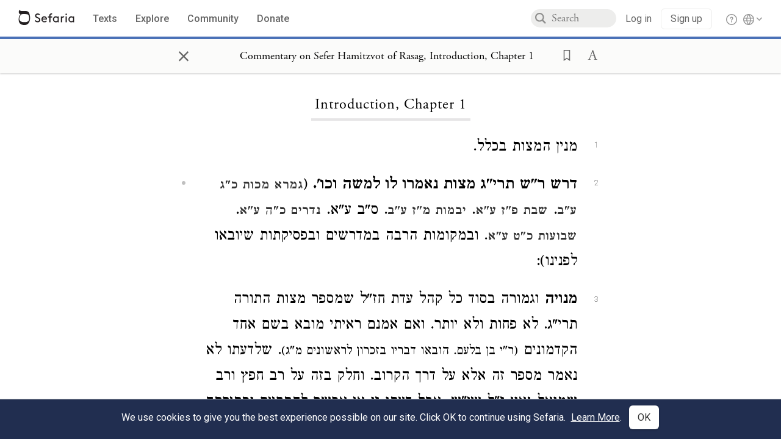

--- FILE ---
content_type: text/html; charset=utf-8
request_url: https://www.sefaria.org/Commentary_on_Sefer_Hamitzvot_of_Rasag%2C_Introduction%2C_Chapter_1
body_size: 16005
content:





<!DOCTYPE html>
<html>
<head>
    <title>Commentary on Sefer Hamitzvot of Rasag, Introduction, Chapter 1</title>
    <meta charset="utf-8"/>
    <meta name="description" content="מנין המצות בכלל...."/>

    

    <link rel="search" type="application/opensearchdescription+xml" title="Sefaria Search" href="/static/files/opensearch.xml" />

    
    <link rel="alternate" href="https://www.sefaria.org/Commentary_on_Sefer_Hamitzvot_of_Rasag,_Introduction,_Chapter_1" hreflang="en" />
    <link rel="alternate" href="https://www.sefaria.org.il/Commentary_on_Sefer_Hamitzvot_of_Rasag,_Introduction,_Chapter_1" hreflang="he" />
    

    
    <link rel="canonical" href="https://www.sefaria.org/Commentary_on_Sefer_Hamitzvot_of_Rasag,_Introduction,_Chapter_1" />
    

    
        <meta property="og:type" content="website"/>
    

    
        <meta property="og:description" content="מנין המצות בכלל...."/>
        <meta property="og:image" content="https://www.sefaria.org/api/img-gen/Commentary_on_Sefer_Hamitzvot_of_Rasag,_Introduction,_Chapter_1?lang=&platform=facebook&ven=&vhe=" />
        <meta property="og:image:type" content="image/png" />
        <meta property="og:image:width" content="1200" />
        <meta property="og:image:height" content="630" />
    

    <meta property="og:title" content="Commentary on Sefer Hamitzvot of Rasag, Introduction, Chapter 1" />
    <meta property="og:url" content="https://www.sefaria.org/Commentary_on_Sefer_Hamitzvot_of_Rasag,_Introduction,_Chapter_1" />

    <meta name="twitter:card" content="summary_large_image" />
    
    <meta name="twitter:site" content="@sefariaproject" />
    <meta name="twitter:title" content="Commentary on Sefer Hamitzvot of Rasag, Introduction, Chapter 1" />
    <meta name="twitter:description" content="מנין המצות בכלל...." />
    <meta name="twitter:image" content="https://www.sefaria.org/api/img-gen/Commentary_on_Sefer_Hamitzvot_of_Rasag,_Introduction,_Chapter_1?lang=&platform=twitter&ven=&vhe=" />

    <meta name="apple-mobile-web-app-capable" content="yes">
    <meta name="apple-itunes-app" content="app-id=1163273965">
    <meta name="viewport" content="width=device-width, initial-scale=1, user-scalable=no" />

    <!-- https://realfavicongenerator.net -->
    <link rel="apple-touch-icon" sizes="180x180" href="/static/icons/apple-touch-icon.png?v=xQzLlLp7oR">
    <link rel="icon" type="image/png" sizes="32x32" href="/static/icons/favicon-32x32.png?v=xQzLlLp7oR">
    <link rel="icon" type="image/png" sizes="16x16" href="/static/icons/favicon-16x16.png?v=xQzLlLp7oR">
    <link rel="manifest" href="/static/icons/manifest.json?v=xQzLlLp7oR">
    <link rel="mask-icon" href="/static/icons/safari-pinned-tab.svg?v=xQzLlLp7oR" color="#273557">
    <link rel="shortcut icon" href="/static/icons/favicon.ico?v=xQzLlLp7oR">
    <meta name="theme-color" content="#273557">


    
    <script type="application/ld+json">{"@context": "http://schema.org", "@type": "BreadcrumbList", "itemListElement": [{"@type": "ListItem", "position": 1, "name": "Texts", "item": {"@id": "/texts"}}, {"@type": "ListItem", "position": 2, "name": "Halakhah", "item": {"@id": "/texts/Halakhah"}}, {"@type": "ListItem", "position": 3, "name": "Commentary", "item": {"@id": "/texts/Halakhah/Commentary"}}, {"@type": "ListItem", "position": 4, "name": "Commentary on Sefer Hamitzvot of Rasag", "item": {"@id": "/texts/Halakhah/Commentary/Commentary on Sefer Hamitzvot of Rasag"}}, {"@type": "ListItem", "position": 5, "name": "Commentary on Sefer Hamitzvot of Rasag", "item": {"@id": "/Commentary_on_Sefer_Hamitzvot_of_Rasag"}}, {"@type": "ListItem", "position": 6, "name": "Introduction", "item": {"@id": "/Commentary_on_Sefer_Hamitzvot_of_Rasag,_Introduction"}}, {"@type": "ListItem", "position": 7, "name": "Chapter 1", "item": {"@id": "/Commentary_on_Sefer_Hamitzvot_of_Rasag,_Introduction,_Chapter_1"}}]}</script>
    

    

    <script src="https://ajax.googleapis.com/ajax/libs/webfont/1.6.26/webfont.js"></script>
    <script>
        WebFont.load({
          google: {
            families: ['Crimson Text:100,200,300,400,500,600,700,800,900'],
            text: 'ăǎġḥḤḫḳḲŏŠšṭżūẓŻāīēḗęîìi̧ ̆̄'
          },
          typekit: {
            id: 'aeg8div' // Adobe Garamond Pro
          }
        });
        WebFont.load({
          google: {
            families: ['Roboto:100,200,300,400,500,600,700,800,900', 'Heebo:100,200,300,400,500,600,700,800,900:hebrew'] // The dotted h causes Heebo not to load.
          }
        });
        WebFont.load({
          google: {
            families: ['Noto Sans Samaritan'],
            text: 'ࠀࠁࠂࠃࠄࠅࠆࠇࠈࠉࠊࠋࠌࠍࠎࠏࠐࠑࠒࠓࠔࠕ'
          }
        });
    </script>
    <script src="https://www.gstatic.com/charts/loader.js"></script>

    <link rel="stylesheet" href="/static/css/common.css">
    <link rel="stylesheet" href="/static/font-awesome/css/font-awesome.css">
    <link rel="stylesheet" href="/static/css/fonts.css">
    <link rel="stylesheet" type="text/css" href="/static/css/keyboard.css">
    <link rel="stylesheet" href="/static/css/s2.css">
    <link rel="stylesheet" href="/static/css/s2-print.css" media="print" />
    <!-- Specific styling to correct behavior of Unbounce banners -->
    <link rel="stylesheet" href="/static/css/unbounce-banner.css">

    
    
    

    <style>
        
    </style>


    
    <!-- Google Tag Manager -->
    <script>(function(w,d,s,l,i){w[l]=w[l]||[];w[l].push({'gtm.start':
    new Date().getTime(),event:'gtm.js'});var f=d.getElementsByTagName(s)[0],
    j=d.createElement(s),dl=l!='dataLayer'?'&l='+l:'';j.async=true;j.src=
    'https://www.googletagmanager.com/gtm.js?id='+i+dl;f.parentNode.insertBefore(j,f);
    })(window,document,'script','dataLayer',"GTM-NBGXSLP");</script>
    <!-- End Google Tag Manager -->

    <!-- Start VWO Async SmartCode -->
    <script type='text/javascript' id='vwoCode'>
    window._vwo_code=window._vwo_code || (function() {
    var account_id=682715,
    version = 1.5,
    settings_tolerance=2000,
    library_tolerance=2500,
    use_existing_jquery=false,
    is_spa=1,
    hide_element='body',
    hide_element_style = 'opacity:0 !important;filter:alpha(opacity=0) !important;background:none !important',
    /* DO NOT EDIT BELOW THIS LINE */
    f=false,d=document,vwoCodeEl=d.querySelector('#vwoCode'),code={use_existing_jquery:function(){return use_existing_jquery},library_tolerance:function(){return library_tolerance},hide_element_style:function(){return'{'+hide_element_style+'}'},finish:function(){if(!f){f=true;var e=d.getElementById('_vis_opt_path_hides');if(e)e.parentNode.removeChild(e)}},finished:function(){return f},load:function(e){var t=d.createElement('script');t.fetchPriority='high';t.src=e;t.type='text/javascript';t.innerText;t.onerror=function(){_vwo_code.finish()};d.getElementsByTagName('head')[0].appendChild(t)},getVersion:function(){return version},getMatchedCookies:function(e){var t=[];if(document.cookie){t=document.cookie.match(e)||[]}return t},getCombinationCookie:function(){var e=code.getMatchedCookies(/(?:^|;)\s?(_vis_opt_exp_\d+_combi=[^;$]*)/gi);e=e.map(function(e){try{var t=decodeURIComponent(e);if(!/_vis_opt_exp_\d+_combi=(?:\d+,?)+\s*$/.test(t)){return''}return t}catch(e){return''}});var i=[];e.forEach(function(e){var t=e.match(/([\d,]+)/g);t&&i.push(t.join('-'))});return i.join('|')},init:function(){if(d.URL.indexOf('__vwo_disable__')>-1)return;window.settings_timer=setTimeout(function(){_vwo_code.finish()},settings_tolerance);var e=d.createElement('style'),t=hide_element?hide_element+'{'+hide_element_style+'}':'',i=d.getElementsByTagName('head')[0];e.setAttribute('id','_vis_opt_path_hides');vwoCodeEl&&e.setAttribute('nonce',vwoCodeEl.nonce);e.setAttribute('type','text/css');if(e.styleSheet)e.styleSheet.cssText=t;else e.appendChild(d.createTextNode(t));i.appendChild(e);var n=this.getCombinationCookie();this.load('https://dev.visualwebsiteoptimizer.com/j.php?a='+account_id+'&u='+encodeURIComponent(d.URL)+'&f='+ +is_spa+'&vn='+version+(n?'&c='+n:''));return settings_timer}};window._vwo_settings_timer = code.init();return code;}());
    </script>
    <!-- End VWO Async SmartCode -->

    


    
    <!-- Hotjar Tracking Code for https://www.sefaria.org -->
    <script>
        (function(h,o,t,j,a,r){
            h.hj=h.hj||function(){(h.hj.q=h.hj.q||[]).push(arguments)};
            h._hjSettings={hjid:2695522,hjsv:6};
            a=o.getElementsByTagName('head')[0];
            r=o.createElement('script');r.async=1;
            r.src=t+h._hjSettings.hjid+j+h._hjSettings.hjsv;
            a.appendChild(r);
        })(window,document,'https://static.hotjar.com/c/hotjar-','.js?sv=');
    </script>
    
    
    <!-- Simple Analytics -->
    
    <script>
      window.sa_event = window.sa_event || function () {
        const a = [].slice.call(arguments);
        window.sa_event.q ? window.sa_event.q.push(a) : window.sa_event.q = [a];
      };
    </script>

    <!-- Unbounce Embed Code -->
    <script src="https://fd810a0513c94a16a52ef4d0d9b9c6c8.js.ubembed.com" async></script> 
</head>

<body class="interface-english ">
    
    <!-- Google Tag Manager (noscript) -->
    <noscript><iframe src="https://www.googletagmanager.com/ns.html?id=GTM-NBGXSLP"
    height="0" width="0" style="display:none;visibility:hidden"></iframe></noscript>
    <!-- End Google Tag Manager (noscript) -->
    



    

    <!--Sentry error reporting config-->
    <script>
      
        const sentryDSN = "https://87dd77e2991c48b4a69022eebb2e635f@o4505401832243200.ingest.sentry.io/4505402077675520";
      
    </script>
    <!--End Sentry error reporting config-->

    
    <!-- React will complain about whitespace -->
    <div id="s2"><div id="readerAppWrap"><div class="readerApp multiPanel interface-english"><div class="header" role="banner"><div class="headerInner"><div class="headerNavSection"><a class="home" href="/"><img src="/static/img/logo.svg" alt="Sefaria Logo"/></a><a href="/texts" class="textLink"><span class="int-en">Texts</span></a><a href="/topics" class="textLink"><span class="int-en">Explore</span></a><a href="/community" class="textLink"><span class="int-en">Community</span></a><a href="https://donate.sefaria.org/give/451346/#!/donation/checkout?c_src=Header" class="textLink donate" target="_blank"><span class="int-en">Donate</span></a></div><div class="headerLinksSection"><div class="search-container"><div id="searchBox" class="searchBox"><span class="readerNavMenuSearchButton"><img src="/static/icons/iconmonstr-magnifier-2.svg"/></span><input class="search serif keyboardInput" id="downshift-252513-input" placeholder="Search" maxLength="75" title="Search for Texts or Keywords Here" aria-activedescendant="" aria-autocomplete="list" aria-controls="downshift-252513-menu" aria-expanded="false" aria-labelledby="downshift-252513-label" autoComplete="off" role="combobox" value=""/></div><div id="downshift-252513-menu" role="listbox" aria-labelledby="downshift-252513-label" class="autocomplete-dropdown"></div></div><div class="accountLinks anon"><a class="login loginLink" href="/login?next=/"><span class="int-en">Log in</span></a><a class="login signupLink" href="/register?next=/"><span class="int-en">Sign up</span></a><div class="help"><a href="https://help.sefaria.org/hc/en-us" target="_blank"><img src="/static/img/help.svg" alt="Help"/></a></div></div><div class="interfaceLinks"><a class="interfaceLinks-button"><img src="/static/icons/globe-wire.svg" alt="Toggle Interface Language Menu"/></a><div class="interfaceLinks-menu closed"><div class="interfaceLinks-header"><span class="int-en">Site Language</span></div><div class="interfaceLinks-options"><a class="interfaceLinks-option int-bi int-he " href="/interface/hebrew?next=/">עברית</a><a class="interfaceLinks-option int-bi int-en active" href="/interface/english?next=/">English</a></div></div></div></div></div></div><div id="panelWrapBox" class="" style="width:100%"><div class="readerPanelBox" style="width:100%;left:0%"><div class="readerPanel serif bilingual stacked light undefined" role="region" id="panel-0" data-anl-batch="{&quot;panel_number&quot;:1,&quot;content_lang&quot;:&quot;bilingual&quot;}"><div class="readerControlsOuter"><div class="categoryColorLine" style="background:var(--commentary-blue)"></div><header class="readerControls fullPanel"><div class="readerControlsInner"><div class="leftButtons"><a href="" class="readerNavMenuCloseButton" aria-label="Close" title="Close">×</a><div aria-label="" tabindex="0" class="saveButton" role="button" style="visibility:hidden"><img src="/static/icons/bookmark-filled.svg" alt=""/></div></div><div class="readerTextToc attributed"><div class="readerTextTocBox" role="heading" aria-level="1" aria-live="polite"><a href="Commentary_on_Sefer_Hamitzvot_of_Rasag%2C_Introduction%2C_Chapter_1" aria-label="Show Connection Panel contents for Commentary on Sefer Hamitzvot of Rasag, Introduction, Chapter 1"><div class="readerControlsTitle"><h1 style="display:flex"><span class="contentSpan en" lang="en">Commentary on Sefer Hamitzvot of Rasag, Introduction, Chapter 1</span><span class="contentSpan he" lang="he"></span></h1></div><div class="readerTextVersion"></div></a></div></div><div class="rightButtons"><div aria-label="Save &quot;Commentary on Sefer Hamitzvot of Rasag, Introduction, Chapter 1&quot;" tabindex="0" class="saveButton tooltip-toggle" role="button"><img src="/static/icons/bookmark.svg" alt="Save &quot;Commentary on Sefer Hamitzvot of Rasag, Introduction, Chapter 1&quot;"/></div><div class="dropdownMenu"><button class="dropdownButton"><div aria-label="Text display options" tabindex="0" class="readerOptionsTooltip tooltip-toggle" role="button"><a class="readerOptions" tabindex="0" role="button" aria-haspopup="true" aria-label="Toggle Reader Menu Display Settings"><span class="int-en"> <img src="/static/img/lang_icon_english.svg" alt="Toggle Reader Menu Display Settings"/></span></a></div></button><div class="dropdownLinks-menu closed"><div class="texts-properties-menu" role="dialog"><div class="show-source-translation-buttons" aria-label="Source-translation toggle"><div class="button"><label for="Source0"><span class="int-en">Source</span></label><input type="radio" id="Source0" name="languageOptions0" value="Source"/></div><div class="button"><label for="Translation0"><span class="int-en">Translation</span></label><input type="radio" id="Translation0" name="languageOptions0" value="Translation"/></div><div class="button"><label for="Source with Translation0"><span class="int-en">Source with Translation</span></label><input type="radio" id="Source with Translation0" checked="" name="languageOptions0" value="Source with Translation"/></div></div><div class="text-menu-border"></div><div class="layout-button-line" role="radiogroup" aria-label="text layout toggle"><span class="int-en">Layout</span><div class="layout-options"><div class="layout-button focus-visible"><div class="button"><label for="stacked0"><span class="int-en"></span></label><input type="radio" id="stacked0" checked="" name="layout-options" value="stacked" style="--url:url(/static/icons/bi-ltr-stacked.svg)"/></div></div><div class="layout-button focus-visible"><div class="button"><label for="heLeft0"><span class="int-en"></span></label><input type="radio" id="heLeft0" name="layout-options" value="heLeft" style="--url:url(/static/icons/bi-ltr-heLeft.svg)"/></div></div></div></div><div class="text-menu-border"></div><div class="font-size-line"><button class="font-size-button preventClosing" aria-label="Decrease font size"><img src="/static/icons/reduce_font.svg" alt=""/></button><span class="int-en">Font Size</span><button class="font-size-button preventClosing" aria-label="Decrease font size"><img src="/static/icons/enlarge_font.svg" alt=""/></button></div><div class="text-menu-border"></div></div></div></div></div></div></header></div><div class="readerContent" style="font-size:62.5%"><div class="textColumn"><div class="textRange basetext loading"><div class="title"><div class="titleBox" role="heading" aria-level="2"><div class="loadingMessage sans-serif "><span class="int-en">Loading...</span></div></div></div><div class="text"><div class="textInner"></div></div></div><div class="loadingMessage sans-serif base next final"><span class="int-en"> </span></div></div></div></div></div></div></div></div></div>
    
    

    

    <div id="overlay"></div>

    <script src="https://unpkg.com/react@16/umd/react.production.min.js"></script>
    <script src="https://unpkg.com/react-dom@16/umd/react-dom.production.min.js"></script>
    <script src="https://cdnjs.cloudflare.com/ajax/libs/jquery/2.2.4/jquery.min.js"></script>
    <script src="https://cdnjs.cloudflare.com/ajax/libs/jqueryui/1.12.1/jquery-ui.js"></script>

    <script src="/static/js/lib/keyboard.js"></script>
    <script src="/static/js/analyticsEventTracker.js"></script>
    <script src="/data.1768608015.js"></script>

    <script>
      
      if (!window.jQuery) {
        console.log('loading jquery locally');
        document.write('<script src="/static/js/lib/jquery.js"><\/script><script src="/static/js/lib/jquery-ui.js"><\/script>');
      }
      if (!window.React) {
          console.log('loading react locally');
          document.write('<script src="/static/js/lib/react.development.js"><\/script><script src="/static/js/lib/react-dom.development.js"><\/script>');
      }

      var DJANGO_VARS = {
        props:         {"_uid": null, "_email": "", "slug": "", "is_moderator": false, "is_editor": false, "is_sustainer": false, "full_name": "", "profile_pic_url": "", "is_history_enabled": true, "translationLanguagePreference": null, "versionPrefsByCorpus": {}, "following": [], "blocking": [], "calendars": [{"title": {"en": "Parashat Hashavua", "he": "פרשת השבוע"}, "displayValue": {"en": "Vaera", "he": "וארא"}, "url": "Exodus.6.2-9.35", "ref": "Exodus 6:2-9:35", "heRef": "שמות ו׳:ב׳-ט׳:ל״ה", "order": 1, "category": "Tanakh", "extraDetails": {"aliyot": ["Exodus 6:2-6:13", "Exodus 6:14-6:28", "Exodus 6:29-7:7", "Exodus 7:8-8:6", "Exodus 8:7-8:18", "Exodus 8:19-9:16", "Exodus 9:17-9:35", "Exodus 9:33-9:35"]}, "description": {"en": "Vaera (“I Appeared”) opens as God promises to redeem the enslaved Israelites and bring them to the Promised Land. When Pharaoh repeatedly refuses to let the Israelites go, God sends a series of plagues: water turning to blood, frogs, lice, wild animals, death of livestock, boils, and hail.", "he": "פרשת וארא נפתחת בהבטחת האל להוציא את בני ישראל ממצרים ולהביאם לארץ זבת חלב ודבש. משה דורש מפרעה לשלוח את בני ישראל ממצרים, אך פרעה מסרב שוב ושוב. אלוהים מביא מכות על מצרים בכל פעם שפרעה מסרב: מים הופכים לדם, מכת צפרדעים, כינים, ערוב, דבר, שחין וברד."}}, {"title": {"en": "Haftarah", "he": "הפטרה"}, "displayValue": {"en": "Ezekiel 28:25-29:21", "he": "יחזקאל כ״ח:כ״ה-כ״ט:כ״א"}, "url": "Ezekiel.28.25-29.21", "ref": "Ezekiel 28:25-29:21", "order": 2, "category": "Tanakh"}, {"title": {"en": "Daf Yomi", "he": "דף יומי"}, "displayValue": {"en": "Menachot 6", "he": "מנחות ו׳"}, "url": "Menachot.6", "ref": "Menachot 6", "order": 3, "category": "Talmud"}, {"title": {"en": "929", "he": "929"}, "displayValue": {"en": "Leviticus 10 (100)", "he": "ויקרא י׳ (100)"}, "url": "Leviticus.10", "ref": "Leviticus 10", "order": 4, "category": "Tanakh"}, {"title": {"en": "Daily Mishnah", "he": "משנה יומית"}, "displayValue": {"en": "Mishnah Arakhin 6:4-5", "he": "משנה ערכין ו׳:ד׳-ה׳"}, "url": "Mishnah_Arakhin.6.4-5", "ref": "Mishnah Arakhin 6:4-5", "order": 5, "category": "Mishnah"}, {"title": {"en": "Daily Rambam", "he": "הרמב\"ם היומי"}, "displayValue": {"en": "Mourning 10", "he": "הלכות אבל י׳"}, "url": "Mishneh_Torah,_Mourning.10", "ref": "Mishneh Torah, Mourning 10", "order": 6, "category": "Halakhah"}, {"title": {"en": "Daily Rambam (3 Chapters)", "he": "הרמב\"ם היומי (3 פרקים)"}, "displayValue": {"en": "Testimony 5-7", "he": "הלכות עדות ה׳-ז׳"}, "url": "Mishneh_Torah,_Testimony.5-7", "ref": "Mishneh Torah, Testimony 5-7", "order": 7, "category": "Halakhah"}, {"title": {"en": "Daf a Week", "he": "דף השבוע"}, "displayValue": {"en": "Nedarim 64", "he": "נדרים ס״ד"}, "url": "Nedarim.64", "ref": "Nedarim 64", "order": 8, "category": "Talmud"}, {"title": {"en": "Halakhah Yomit", "he": "הלכה יומית"}, "displayValue": {"en": "Shulchan Arukh, Orach Chayim 139:2-4", "he": "שולחן ערוך, אורח חיים קל״ט:ב׳-ד׳"}, "url": "Shulchan_Arukh,_Orach_Chayim.139.2-4", "ref": "Shulchan Arukh, Orach Chayim 139:2-4", "order": 9, "category": "Halakhah"}, {"title": {"en": "Arukh HaShulchan Yomi", "he": "ערוך השולחן היומי"}, "displayValue": {"en": "Orach Chaim 242:35-41", "he": "אורח חיים רמ״ב:ל״ה-מ״א"}, "url": "Arukh_HaShulchan,_Orach_Chaim.242.35-41", "ref": "Arukh HaShulchan, Orach Chaim 242:35-41", "order": 10, "category": "Halakhah"}, {"title": {"en": "Tanakh Yomi", "he": "תנ\"ך יומי"}, "displayValue": {"en": "Vaera", "he": "וארא"}, "url": "Exodus.6.2-9.35", "ref": "Exodus 6:2-9:35", "order": 11, "category": "Tanakh"}, {"title": {"en": "Chok LeYisrael", "he": "חק לישראל"}, "displayValue": {"en": "Vaera", "he": "וארא"}, "url": "collections/חק-לישראל?tag=Vaera", "order": 12, "category": "Tanakh"}, {"title": {"en": "Tanya Yomi", "he": "תניא יומי"}, "displayValue": {"en": "28 Tevet", "he": "כח טבת"}, "url": "Tanya,_Part_I;_Likkutei_Amarim.17.5", "ref": "Tanya, Part I; Likkutei Amarim 17:5", "order": 15, "category": "Chasidut"}, {"title": {"en": "Yerushalmi Yomi", "he": "ירושלמי יומי"}, "displayValue": {"en": "Jerusalem Talmud Nazir 44", "he": "תלמוד ירושלמי נזיר מד"}, "url": "Jerusalem_Talmud_Nazir.9.2.3-10", "ref": "Jerusalem Talmud Nazir 9:2:3-10", "order": 16, "category": "Talmud"}], "notificationCount": 0, "notifications": [], "saved": {"loaded": false, "items": []}, "last_place": [], "last_cached": 1768608014.899844, "multiPanel": true, "initialPath": "/Commentary_on_Sefer_Hamitzvot_of_Rasag,_Introduction,_Chapter_1", "interfaceLang": "english", "translation_language_preference_suggestion": null, "initialSettings": {"language": "bilingual", "layoutDefault": "segmented", "layoutTalmud": "continuous", "layoutTanakh": "segmented", "aliyotTorah": "aliyotOff", "vowels": "all", "punctuationTalmud": "punctuationOn", "biLayout": "stacked", "color": "light", "fontSize": 62.5}, "trendingTopics": [{"slug": "parashat-vaera", "count": 23, "author_count": 14, "he": "פרשת וארא", "en": "Parashat Vaera", "tag": "Parashat Vaera", "he_tag": "פרשת וארא"}, {"slug": "god", "count": 11, "author_count": 8, "he": "אלוהים", "en": "God", "tag": "God", "he_tag": "אלוהים"}, {"slug": "prayer", "count": 14, "author_count": 8, "he": "תפילה", "en": "Prayer", "tag": "Prayer", "he_tag": "תפילה"}, {"slug": "moses", "count": 9, "author_count": 7, "he": "משה", "en": "Moses", "tag": "Moses", "he_tag": "משה"}, {"slug": "tanakh", "count": 12, "author_count": 6, "he": "תנ\"ך", "en": "Tanakh", "tag": "Tanakh", "he_tag": "תנ\"ך"}], "numLibraryTopics": 5461, "_siteSettings": {"TORAH_SPECIFIC": true, "SITE_NAME": {"en": "Sefaria", "he": "ספריא"}, "LIBRARY_NAME": {"en": "The Sefaria Library", "he": "האוסף של ספריא"}, "SUPPORTED_TRANSLATION_LANGUAGES": ["en", "es", "fr", "de"], "COLLECTIONS_BUCKET": "sefaria-collection-images", "PROFILES_BUCKET": "sefaria-profile-pictures", "UGC_BUCKET": "sheet-user-uploaded-media", "TOPICS_BUCKET": "img.sefaria.org", "HELP_CENTER_URLS": {"EN_US": "https://help.sefaria.org/hc/en-us", "HE": "https://help.sefaria.org/hc/he", "GETTING_STARTED": "https://help.sefaria.org/hc/en-us/articles/21471911125020-Video-Guide-How-to-Get-Started-Navigating-the-Library"}}, "_debug": false, "_debug_mode": null, "headerMode": false, "initialPanels": [{"mode": "Text", "ref": "Commentary on Sefer Hamitzvot of Rasag, Introduction, Chapter 1", "refs": ["Commentary on Sefer Hamitzvot of Rasag, Introduction, Chapter 1"], "currVersions": {"en": {"languageFamilyName": "", "versionTitle": ""}, "he": {"languageFamilyName": "", "versionTitle": ""}}, "filter": null, "versionFilter": [], "selectedWords": null, "sidebarSearchQuery": null, "selectedNamedEntity": null, "selectedNamedEntityText": null, "settings": {"language": "bilingual"}, "text": {"versions": [{"status": "locked", "priority": "", "license": "Public Domain", "versionNotes": "", "formatAsPoetry": "", "digitizedBySefaria": true, "method": "", "heversionSource": "", "versionUrl": "", "versionTitleInHebrew": "", "versionNotesInHebrew": "", "shortVersionTitle": "", "shortVersionTitleInHebrew": "", "extendedNotes": "", "extendedNotesHebrew": "", "purchaseInformationImage": "", "purchaseInformationURL": "", "hasManuallyWrappedRefs": "", "language": "he", "versionSource": "https://www.nli.org.il/he/books/NNL_ALEPH002027638", "versionTitle": "Sefer Hamitzvot L'Rasag, Warsaw, 1914 -- vol. 1", "actualLanguage": "he", "languageFamilyName": "hebrew", "isSource": true, "isPrimary": true, "direction": "rtl", "text": ["מנין המצות בכלל. \n", "<b>דרש ר\"ש תרי\"ג מצות נאמרו לו למשה וכו'.</b> (<a class=\"refLink \" href=\"Makkot.23b\" data-ref=\"Makkot 23b\" data-range=47-64>גמרא מכות כ\"ג ע\"ב</a>. <a class=\"refLink \" href=\"Shabbat.87a\" data-ref=\"Shabbat 87a\" data-range=66-77>שבת פ\"ז ע\"א</a>. <a class=\"refLink \" href=\"Yevamot.47b\" data-ref=\"Yevamot 47b\" data-range=79-92>יבמות מ\"ז ע\"ב</a>. ס\"ב ע\"א. <a class=\"refLink \" href=\"Nedarim.25a\" data-ref=\"Nedarim 25a\" data-range=103-116>נדרים כ\"ה ע\"א</a>. <a class=\"refLink \" href=\"Shevuot.29a\" data-ref=\"Shevuot 29a\" data-range=118-132>שבועות כ\"ט ע\"א</a>. ובמקומות הרבה במדרשים ובפסיקתות שיובאו לפנינו): \n", "<b>מנויה</b> וגמורה בסוד כל קהל עדת חז\"ל שמספר מצות התורה תרי\"ג. לא פחות ולא יותר. ואם אמנם ראיתי מובא בשם אחד הקדמונים <small>(ר\"י בן בלעם. הובאו דבריו בזכרון לראשונים מ\"ג)</small>. שלדעתו לא נאמר מספר זה אלא על דרך הקרוב. וחלק בזה על רב חפץ ורב שמואל גאון ז\"ל עיי\"ש. אבל דעתו זו אי אפשר להתקיים וסתירתה מבוארת במקומו <small>(סוף מכות שם)</small> מדפרכינן התם אדרב המנונא דדריש לה מדכתיב תורה צוה וגו'. תורה בגמטריא תרי\"א הוי. ואיצטריך לשנויי אנכי ולא יהיה לך מפי הגבורה שמענו. ואם איתא דמספר זה דר\"ש לאו דוקא הוא. ולא נאמר אלא ע\"ד הקרוב אין בזה מקום קושיא אם יחסרו שנים למספר תרי\"ג שלא נאמר בדקדוק אלא ע\"ד הקרוב לבד. וכן מוכרח משאר מקומות בדברי רז\"ל שיובאו לפנינו. וזאת היא דעת כל שאר גדולי הראשונים ז\"ל כרב חפץ ורב שמואל גאון ז\"ל דהמספר הזה נאמר בצמצום. ואף כי רבינו הגדול הרמב\"ן ז\"ל בסה\"מ רצה מתחלה להטיל ספק בדבר קצת אם מספר זה הוא מוסכם אליבא דכ\"ע. משום שבמקצת מאותן המצות שנמנות במספר תרי\"ג ראינו בהן מחלוקת לרז\"ל בכמה מקומות אם הן מן התורה או מדבריהם. מ\"מ במסקנתו העלה דמאחר שמספר זה נתפשט מאוד בתלמוד בהלכה ובאגדה ובכל המדרשים כדבר פשוט ומוחלט בלא שום מחלוקת. ע\"כ מוכרח שכך היתה מסורת בידם מפי משה בסיני מפי הגבורה. ועם כל זה אינם נמנעים ממחלוקותיהם במצוה מן המצות שזה יאמר חובה וזה יאמר רשות. כי יודע האומר רשות שיש מצוה אחרת ממלאת החשבון. ולא יקפידו לשאול עליה ולמנותה. מפני עומק הענין וריחוקו לבאר כל התורה ולמנות מצותיה. אבל מן הסתם יסמכו על זה המנין. כי הוא המקובל בידם. אלו דבריו ז\"ל בקצרה. ומ\"מ גם לפ\"מ דס\"ד מתחלה לא עלה על דעתו לפקפק בעיקר מספר זה אם נאמר בצמצום או רק ע\"ד הקרוב. ולא רצה לומר אלא שאינו מוסכם אליבא דכ\"ע. ושיש חולקים בדבר זה. ונתעורר בזה משום המחלוקת שראינו בכמה ממצות אלו. אבל ודאי אין שום ספק בדבר דכל מקום שנאמר מספר זה לא נאמר אלא בצמצום. ולמסקנתו אין חולק בדבר כלל והוא מוסכם לכ\"ע. וכן העלה הרשב\"ץ ז\"ל בזה\"ר בראש ספרו ככל דברי הרמב\"ן ז\"ל שהבאתי בלא שום פקפוק עיי\"ש בדבריו: \n", "<b>אלא</b> דבסוף ספרו אחר שראה עומק המושג וקושי הדבר לצמצם החשבון לפי כל השיטות. כתב וז\"ל ושמא מה שהוסכם שמנין המצות הוא תרי\"ג. שס\"ה ורמ\"ח הוא לפי דעת רבי שמלאי וכפי מה שפירש הוא המצות. ואנחנו לא נסמוך עליו בפירושו בענין פסק הלכה. אבל נסמוך על סוגית התלמוד. ומה שהזכירו הכל זה המנין הוא לפי שלא מצינו חכם אחר מנאן תפסנו מנינו. ואף אם יחסר או יעדף המנין הוא הולך סביבו. והוא כאמרם בהרבה מקומות הוי פורתא ובפורתא לא דק עכ\"ל עיי\"ש ודבריו בתוכנם הם כדעת הר\"י בן בלעם שהבאתי. אלא שהרשב\"ץ הוסיף בהם ביאור וטעם. וגם סילק כלאחר יד מה שקשה לדעת זו מסוגיא <a class=\"refLink \" href=\"Makkot.13a.8-24b.5\" data-ref=\"Makkot 13a:8-24b:5\" data-range=546-561>דפרק בתרא דמכות</a> כדאקשינן לעיל וכמבואר. אבל גם דבריו תמוהים מאוד אצלי. שהרי כבר הביא הרמב\"ן ז\"ל ואחריו גם הרשב\"ץ ז\"ל גופי' בראש ספרו מברייתא דפרק ר\"ע <small>(<a class=\"refLink \" href=\"Shabbat.87a\" data-ref=\"Shabbat 87a\" data-range=703-714>שבת פ\"ז ע\"א</a>)</small> ובפרק הבע\"י <small>(יבמות ס\"ב ע\"ב)</small> דקתני בה מספר תרי\"ג מצות. וע\"כ לא יתכן לומר דסתם ברייתא נקטה מנינו של רבי שמלאי שהוא אמורא בדורו של רבי יוחנן. וכן במכילתא יתרו <small>(פ\"ה)</small> קתני בדברי ר\"ש ברבי אלעזר מספר תרי\"ג עיי\"ש. ורשב\"א התנא לא נמשך אחרי דברי רבי שמלאי שהוא מאוחר הרבה ממנו. והוא מהאמוראים. וגם כבר הביאו הרמב\"ן והרשב\"ץ ז\"ל דברי המדרש חזית בשם ריב\"ל דנקט מספר תרי\"ג עיי\"ש. וריב\"ל קשיש טפי וקדים לרבי שמלאי. וכן הוא ג\"כ בפסיקתא רבתי <small>(פכ\"ב)</small> עיי\"ש וגם שם <small>(לעיל פכ\"א)</small> מייתי הכי בשם רבי יוחנן עיי\"ש. וידוע דר\"י קשיש טפי וגדול מרבי שמלאי. כמבואר בפרק תמיד נשחט <small>(<a class=\"refLink \" href=\"Pesachim.62b\" data-ref=\"Pesachim 62b\" data-range=1340-1353>פסחים ס\"ב ע\"ב</a>)</small>. וא\"כ ע\"כ לא יתכן לומר שנמשך במנין זה אחר דברי רבי שמלאי. וכן <a class=\"refLink \" href=\"Shemot_Rabbah.32\" data-ref=\"Shemot Rabbah 32\" data-range=1425-1452>במדרש <small>(שמות רבה פל\"ב</a>)</small> בשם רבי נחמיה נקט מספר תרי\"ג עיי\"ש. והוא מן התנאים כידוע ובודאי לא נמשך בזה אחר האמורא ר\"ש. וגם בספרי <small>(ראה פיסקא ע\"ו)</small> לפי גירסת ספרי כת\"י והיא ג\"כ גירסת רבינו הלל ז\"ל בפי' על הספרי נקט רבי שמעון בן עזאי מספר תרי\"ג עיי\"ש. וידוע שהוא תנא דקדים טובא לרבי שמלאי. ואיך כתב הרשב\"ץ ז\"ל שלא מצינו חכם אחר זולת רבי שמלאי שמנה המצות. וכל מי שהזכיר מנין זה אינו אלא משום שנמשך בזה אחר רבי שמלאי. והרי לפנינו תנאי ואמוראי קדמאי דקדמי טובא מקמי רבי שמלאי. כבר פסיקא להו מספר זה. וע\"כ אין לנו בזה אלא דברי רבינו הגדול הרמב\"ן ז\"ל שדבריו מוכרחים ואין לזוז מדבריו ז\"ל בענין זה: \n", "<b>וזולת</b> זה מש\"כ הרשב\"ץ ז\"ל שכולם תפסו מנינו של רבי שמלאי ולאו דוקא כאמרם בהרבה מקומות בפורתא לא דק. דברים מתמיהים הם מאוד אצלי. דמלבד דמש\"כ שבהרבה מקומות אמרו כן. ליתא כלל. דבאמת לא אשכחן הך מילתא אלא במקום אחד בכולא תלמודא והוא <a class=\"refLink \" href=\"Sukkah.8a\" data-ref=\"Sukkah 8a\" data-range=234-259>בפ\"ק דסוכה <small>(ח' ע\"א</a>)</small> עיי\"ש. בלא\"ה גם עיקר דבריו תמוהים מאוד. דהרי בהדיא אמרינן התם בההיא סוגיא גופא אימר דאמרינן לא דק לחומרא. לקולא מי אמרינן עיי\"ש. וא\"כ כאן לענין מנין המצות שבין בחסרון ובין ביתרון איזו מצוה מהמצות הו\"ל קולא. שאם יש מצוה אחת יתירה על החשבון נמצא פורק מעליו מצוה אחת מהמצות שבתורה. ואם הן פחות מחשבונו נמצא עושה לעצמו תורה חדשה שעושה מצוה או אזהרה שלא כתובה בתורה. וכשם שאסור לטהר את הטמא ולהתיר את האסור כך אסור לטמא את הטהור ולאסור את המותר כמו שאמרו בספרא <small>(שמיני מכילתא דמלואים)</small> ובספרי <small>(עקב פיסקא מ\"ח)</small> ובפסיקתא זוטרתא שם עיי\"ש ובכמה דוכתי <a class=\"refLink \" href=\"Jerusalem_Talmud_Terumot.5\" data-ref=\"Jerusalem Talmud Terumot 5\" data-range=838-870>בירושלמי <small>(סוף פ\"ה דתרומות</a> ובסוף פ\"א דחגיגה ובריש פ\"ח דסוטה)</small> עיי\"ש. וגם יש בזה דררת איסור בל תוסיף או בל תגרע בהוספה או בגרעון אחת מהמצות שבתורה כמו שנתבאר אצלנו בפנים <small>(עשין ה' ו')</small> עיי\"ש ובשאר מקומות. ומיהו לזה היה אפשר לומר דהרשב\"ץ ז\"ל בזה לשיטתי' אזיל שכתב בתשובותיו <small>(תשב\"ץ ח\"א סי' קס\"ה)</small> דבפורתא כשהוא בלתי מורגש אפשר לומר דלא דק אפי' כשהוא לקולא עיי\"ש בדבריו. וא\"כ לפ\"ז הכא כיון דהו\"ל רק פורתא. וגם אין היתרון והגרעון מורגשים בחשבון המצות אלא לחכם גדול השלם בכל התורה ולו לב רחב ואחרי עמל הרבה ועיון עצום כמש\"כ הרשב\"ץ בזה <small>(בסוף זה\"ר שם)</small> עיי\"ש. והרמב\"ן ז\"ל <small>(סוף שורש ראשון)</small> קראה חכמה נעלמה עיי\"ש בדבריו. ויותר מזה כתב שם בסוף ספרו וז\"ל ובאמת שחשבון המצות הוא דבר אשר אני חושד בו את כולנו ומניח באור אמתתו במחשבתי למי שהניחו לו כל הספקות נאמר בו וכו' אליהו עתיד לפרש פרשה זו עכ\"ל עיי\"ש. שייך שפיר לומר בזה בפורתא לא דק אע\"פ שהוא לקולא. וגם זולת זה י\"ל דכיון שלא ביארו בפירוש המצוה שפחתו או שהותירו לא שייכא בזה לא אזהרת בל תגרע ולא בל תוסיף וגם לית בה משום מתיר איסור ואוסר המותר. אלא דמלבד זה דברי תימא הם לומר על אחת מן המצות שבתורה דהו\"ל פורתא ובפורתא לא דק. ועוד שלא אמרו בפורתא לא דק אלא בפורתא מדבר השלם. דהיינו שאין בו שיעור שלם של אחד מן הנמנין במספר חשבון ההוא דמיירי בי'. כמו בההיא סוגיא דסוכה שם דמיירי בחשבון אמות ואמרינן התם דלא דק בשני חומשי אמה. דכיון דלית בי' שיעור אמה שלמה אלא פורתא. לא דק בההוא פורתא. ולא נקט בחשבונו אלא אמות שלמות אבל אמה שלמה אפי' אחת ודאי לא יתכן לומר דשביק מחשבונו ולא דק. וא\"כ כאן אפי' את\"ל שלא פיחתו או הותירו אלא מצוה אחת. כיון דעכ\"פ הו\"ל מצוה אחת שלמה ככל הנמנין בחשבון זה א\"כ לאו פורתא היא. ובכל כיו\"ב לא אמרינן לא דק. ודברי הרשב\"ץ ז\"ל נפלאים בעיני. וע\"כ דברי הרמב\"ן ז\"ל מוכרחין דמנין תרי\"ג הוא מוסכם אליבא דכ\"ע ואין חולק עליו. ועיקר כדעת כל הגאונים ז\"ל והבאים אחריהם דמנין תרי\"ג הוא מדוקדק ומצומצם עליו אין להוסיף וממנו לא יגרע: \n", "<b>האומנם</b> שהדבר נראה כמוזר קצת מה שלא מצינו שום זכר למנין תרי\"ג לא בשום מקום במשנה ולא בתוספתא ולא בספרא. וגם בספרי לפי הגירסא שלפנינו אין שום זכר למנין זה. ואף בכל תלמוד ירושלמי לא נזכר כלל מנין זה ולא מנין אחר למצות. ולא עוד אלא גם בברייתא <a class=\"refLink \" href=\"Shabbat.82a.12-90b.6\" data-ref=\"Shabbat 82a:12-90b:6\" data-range=246-266>דשבת <small>(פרק ר\"ע</a>)</small> וביבמות <small>(פרק הבע\"י)</small> דקתני בה ומה פסח שהוא אחד מתרי\"ג מצות וכו' עיי\"ש. ומייתי לה <a class=\"refLink \" href=\"Jerusalem_Talmud_Taanit.4.5\" data-ref=\"Jerusalem Talmud Taanit 4:5\" data-range=371-402>בירושלמי <small>(פ\"ד דתענית ה\"ה</a>)</small>. והתם לא גרסי בה הכי. אלא הכי גרסינן התם ומה פסח שהיא מצוה יחידית נאמר בו וכו' עיי\"ש. שנראה כאילו בכוונה נזהרו מלהזכיר מנין תרי\"ג מצות כדקתני בברייתא זו בגירסתנו. וכן נמי בתוספתא <small>(פ\"ו דסוטה)</small> קתני ומה אברהם שלא נצטוה אלא על מצוה יחידית ירש את הארץ. אנו שנצטוינו על מצות הרבה וכו' עיי\"ש. דמשמע לכאורה שבכוונה נמנעו מלהזכיר בזה מנין תרי\"ג מצות כדנקט בכיו\"ב במ\"ר <small>(בראשית רבה פכ\"ד)</small> שהובא בדברי הרמב\"ן והרשב\"ץ ז\"ל שם. ובפסיקתא רבתי <small>(פכ\"א)</small> שאמרו שם. אמרה הארץ מצוה אחת נצטוה אדם הראשון ועבר עלי' ונתקללה בעבורו וכו'. כאן מאתים וארבעים ושמונה מצות עשה ושס\"ה מצות ל\"ת על אחת כמה וכמה עיי\"ש. וכן מדדריש בספרי <small>(פיסקא שמ\"ה)</small> תורה צוה לנו משה. וכי ממשה אנו אוחזין את התורה והלא אבותינו זכו לנו וכו' עיי\"ש. מבואר דלא ס\"ל דרשא דרב המנונא בסוף מכות שם ובמדרש חזית ובפסיקתא רבתי שם דדריש מנין תורה תרי\"א ממשה שמענו וכו'. אלא דמ\"מ נראה דאין מכל זה ראי' מוכרחת לומר דלתנא דמשנתנו ולתנא תוספאה והספרא והספרי ותלמוד ירושלמי לא ס\"ל עיקר מנין תרי\"ג מצות כל כמה דלא אשכחן בהדיא דפליגי בהכי. וגם מדלא דרשו בספרי קרא דתורה צוה לנו וגו' לענין מנין תרי\"א ג\"כ אין הכרע לומר דפליגא בעיקר מילתא דמנין תרי\"ג. וכמבואר כיו\"ב גם בדברי הרמב\"ן ז\"ל שם עיי\"ש בדבריו. וקיי\"ל דאפושי פלוגתא לא מפשינן ומסתמא אית לן למימר דכ\"ע לא פליגי בעיקרא דהך מילתא: \n", "<b>וראיתי</b> במדרש חזית אקרא דישקני מנשיקות פיהו שאמרו שם אמר רבי יוחנן מלאך היה מוציא הדיבור מלפני הקב\"ה על כל דבור ודבור ומחזירו על כל אחד מישראל ואומר לו מקבל אתה עליך את הדבור הזה כך וכך דינין יש בו. כך וכך גזרות כך וכך מצות יש בו וכו'. ורבנן אמרין הדיבור עצמו היה מחזר על כל אחד ואחד מישראל ואומר לו מקבלני את עליך כך וכך מצות יש בי וכו' עיי\"ש. ומזה מבואר בהדיא כדעת הרמב\"ן ז\"ל דלכ\"ע נאמר מנין המצות למשה בסיני מפי הגבורה. והכי נמי משמע מדאמרינן <a class=\"refLink \" href=\"Jerusalem_Talmud_Shekalim.5.2\" data-ref=\"Jerusalem Talmud Shekalim 5:2\" data-range=452-482>בירושלמי <small>(שקלים פ\"ה ה\"ב</a>)</small> אמר ר\"א כתיב משפחת סופרים יושבי יעב\"ץ מה ת\"ל סופרים. אלא שעשו את התורה ספורות ספורות. חמשה לא יתרמו. חמשה דברים חייבים בחלה. חמש עשרה נשים פוטרות צרותיהן. ששה ושלשים כריתות בתורה. י\"ג דברים בנבלת עוף טהור. ארבעה אבות נזיקין. אבות מלאכות ארבעים חסר אחת וכו' עיי\"ש. והדבר קשה לכאורה דיותר היה להם לומר שהיו סופרים המצות שבתורה שהיא חכמה נעלמה ונפלאה ביותר וכמש\"כ הרמב\"ן והרשב\"ץ ז\"ל שהבאתי לעיל. אלא ודאי מוכרח מזה כדעת הרמב\"ן ז\"ל דמספר תרי\"ג מצות כבר היא מסורת בידם ממשה מפי הגבורה בסיני ולא הוצרכו עוד לספור אותן כלל. ואע\"ג שעדיין צריכא חכמה גדולה ובינה יתירה לפרש ולברר המצות הנכנסות בכלל מספר זה. מ\"מ לא שייך בשביל זה שם סופרים. אלא חכמים ונבונים. וכן משמע ממה שאמרו בתלמודנו <small>(פ\"ק דקידושין ל' ע\"א)</small> לפיכך נקראו ראשונים סופרים שהיו סופרים כל אותיות שבתורה. שהיו אומרים וא\"ו דגחון חציין של תיבות וכו' עיי\"ש. והרי לדידהו שהיו בקיאין בחסרות ויתירות כדאמרינן התם אין זו אלא מלאכה ולא חכמה. וגם אין זה עיקר התורה אלא חיצוניותה. וא\"כ יותר היה ראוי לומר שנקראו סופרים משום שהיו סופרים כל המצות שבתורה. שהן ודאי עיקר כל התורה וגם נחוצה לזה חכמה גדולה. אלא מוכרח מזה דמספר כבר קצוב בצמצום מסיני ואין צריך עוד לסופרים שיספרום. וכזה יש להוכיח ג\"כ ממה שאמרו <small>(<a class=\"refLink \" href=\"Chagigah.15b\" data-ref=\"Chagigah 15b\" data-range=1660-1679>בפ\"ב דחגיגה ט\"ו ע\"ב</a>)</small> ובפרק חלק <small>(<a class=\"refLink \" href=\"Sanhedrin.106b\" data-ref=\"Sanhedrin 106b\" data-range=1707-1722>סנהדרין ק\"ו ע\"ב</a>)</small> מאי דכתיב איה סופר איה שוקל וגו' איה סופר שהיו סופרין כל האותיות שבתורה וכו' עיי\"ש. ומדלא קאמר דעדיפא מינה שהיו סופרים המצות שבכל התורה מתבאר דאין המצות צריכין עוד לסופר שיספרם שכבר הן ספורים בידי שמים למשה בסיני: \n", "<b>ומלבד</b> כל זה כבר הביאו הראב\"ע ושאר ראשונים ז\"ל <small>(בסדר תבא)</small> בשם רבינו הגאון ז\"ל שפירש מאי דכתיב שם וכתבת על האבנים את כל דברי התורה הזאת. לומר שיכתוב עליהן מספר המצות כמו הכתובות בהלכות גדולות כעין אזהרות עיי\"ש. והסכים לזה גם הראב\"ע ז\"ל שם עיי\"ש. וכ\"כ הרד\"ק ז\"ל <small>(יהושע ח' ל\"ב)</small> עיי\"ש. וכ\"כ הרב המאירי ז\"ל <small>(בפ\"ז דסוטה ל\"ג ע\"ב)</small> בשם הגאונים הראשונים ז\"ל עיי\"ש. ובמש\"כ בזה בפנים במנין הפרשיות <small>(פרשה ס')</small>. ומתבאר עפ\"ז שכבר נצטוו ישראל על כתיבת מספר המצות ע\"י משה מפי הגבורה. וא\"כ ע\"כ שהיה מספרם קצוב ומנוי אצלם ונמסרו להם במספר מצומצם. ואחר שלא מצינו להם מנין אחר זולת מספר תרי\"ג ע\"כ אין ספק בדבר שזהו המספר שנמסר להם מסיני מפי הגבורה. וכדברי הרמב\"ן ז\"ל. ובעיקר דברי רבינו הגאון ז\"ל אלו ראיתי לאחד מהאחרונים ז\"ל שתמה עליו מדמסקינן בפרק הנזקין <small>(<a class=\"refLink \" href=\"Gittin.60a\" data-ref=\"Gittin 60a\" data-range=808-820>גיטין ס' ע\"א</a>)</small> דלכ\"ע אין כותבין מגילה לתינוק להתלמד בה עיי\"ש בסוגיא. וע\"פ יסוד זה פלפל להלכה בדברי הראשונים ז\"ל. אבל לדידי עיקר יסודו ליתא כלל. דמלבד דכמה תשובות יש בדבר. בלא\"ה אין מקום לתמיהתו זו על דברי רבינו הגאון ז\"ל ושאר ראשונים שנמשכו אחריו בזה. משום דאין זה ענין כלל לההיא דהתם דלא מיירי אלא בכתיבת מגילה. אבל כתיבת כל המצות שבתורה. מאחר דלפי' רבינו הגאון ז\"ל קרינהו קרא כל דברי התורה הזאת. פשיטא דאין זה בכלל מגילה. ולא שייכא בההיא דהתם כלל. ואכמ\"ל בזה יותר: \n"]}], "missings": [["translation", ""]], "available_langs": ["hebrew"], "available_versions": [{"status": "locked", "priority": "", "license": "Public Domain", "versionNotes": "", "formatAsPoetry": "", "digitizedBySefaria": true, "method": "", "heversionSource": "", "versionUrl": "", "versionTitleInHebrew": "", "versionNotesInHebrew": "", "shortVersionTitle": "", "shortVersionTitleInHebrew": "", "extendedNotes": "", "extendedNotesHebrew": "", "purchaseInformationImage": "", "purchaseInformationURL": "", "hasManuallyWrappedRefs": "", "language": "he", "title": "Commentary on Sefer Hamitzvot of Rasag", "versionSource": "https://www.nli.org.il/he/books/NNL_ALEPH002027638", "versionTitle": "Sefer Hamitzvot L'Rasag, Warsaw, 1914 -- vol. 1", "actualLanguage": "he", "languageFamilyName": "hebrew", "isSource": true, "isPrimary": true, "direction": "rtl"}], "ref": "Commentary on Sefer Hamitzvot of Rasag, Introduction, Chapter 1", "heRef": "ביאור על ספר המצוות לרס\"ג, מבוא, סימן א", "sections": [], "toSections": [], "sectionRef": "Commentary on Sefer Hamitzvot of Rasag, Introduction, Chapter 1", "heSectionRef": "ביאור על ספר המצוות לרס\"ג, מבוא, סימן א", "firstAvailableSectionRef": "Commentary on Sefer Hamitzvot of Rasag, Introduction, Chapter 1", "isSpanning": false, "next": "Commentary on Sefer Hamitzvot of Rasag, Introduction, Chapter 2", "prev": "Commentary on Sefer Hamitzvot of Rasag, Foreword", "title": "Commentary on Sefer Hamitzvot of Rasag, Introduction, Chapter 1", "book": "Commentary on Sefer Hamitzvot of Rasag, Introduction, Chapter 1", "heTitle": "ביאור על ספר המצוות לרס\"ג, מבוא, סימן א", "primary_category": "Commentary", "type": "Commentary", "indexTitle": "Commentary on Sefer Hamitzvot of Rasag", "categories": ["Halakhah", "Commentary", "Commentary on Sefer Hamitzvot of Rasag"], "heIndexTitle": "ביאור על ספר המצוות לרס\"ג", "isComplex": true, "isDependant": true, "order": "", "collectiveTitle": "Commentary on Sefer Hamitzvot of Rasag", "heCollectiveTitle": "ביאור על ספר המצוות לרס\"ג", "alts": [], "textDepth": 1, "sectionNames": ["Comment"], "addressTypes": ["Integer"], "titleVariants": ["Chapter 1"], "heTitleVariants": ["סימן א"], "index_offsets_by_depth": {}, "he": ["מנין המצות בכלל. \n", "<b>דרש ר\"ש תרי\"ג מצות נאמרו לו למשה וכו'.</b> (<a class=\"refLink \" href=\"Makkot.23b\" data-ref=\"Makkot 23b\" data-range=47-64>גמרא מכות כ\"ג ע\"ב</a>. <a class=\"refLink \" href=\"Shabbat.87a\" data-ref=\"Shabbat 87a\" data-range=66-77>שבת פ\"ז ע\"א</a>. <a class=\"refLink \" href=\"Yevamot.47b\" data-ref=\"Yevamot 47b\" data-range=79-92>יבמות מ\"ז ע\"ב</a>. ס\"ב ע\"א. <a class=\"refLink \" href=\"Nedarim.25a\" data-ref=\"Nedarim 25a\" data-range=103-116>נדרים כ\"ה ע\"א</a>. <a class=\"refLink \" href=\"Shevuot.29a\" data-ref=\"Shevuot 29a\" data-range=118-132>שבועות כ\"ט ע\"א</a>. ובמקומות הרבה במדרשים ובפסיקתות שיובאו לפנינו): \n", "<b>מנויה</b> וגמורה בסוד כל קהל עדת חז\"ל שמספר מצות התורה תרי\"ג. לא פחות ולא יותר. ואם אמנם ראיתי מובא בשם אחד הקדמונים <small>(ר\"י בן בלעם. הובאו דבריו בזכרון לראשונים מ\"ג)</small>. שלדעתו לא נאמר מספר זה אלא על דרך הקרוב. וחלק בזה על רב חפץ ורב שמואל גאון ז\"ל עיי\"ש. אבל דעתו זו אי אפשר להתקיים וסתירתה מבוארת במקומו <small>(סוף מכות שם)</small> מדפרכינן התם אדרב המנונא דדריש לה מדכתיב תורה צוה וגו'. תורה בגמטריא תרי\"א הוי. ואיצטריך לשנויי אנכי ולא יהיה לך מפי הגבורה שמענו. ואם איתא דמספר זה דר\"ש לאו דוקא הוא. ולא נאמר אלא ע\"ד הקרוב אין בזה מקום קושיא אם יחסרו שנים למספר תרי\"ג שלא נאמר בדקדוק אלא ע\"ד הקרוב לבד. וכן מוכרח משאר מקומות בדברי רז\"ל שיובאו לפנינו. וזאת היא דעת כל שאר גדולי הראשונים ז\"ל כרב חפץ ורב שמואל גאון ז\"ל דהמספר הזה נאמר בצמצום. ואף כי רבינו הגדול הרמב\"ן ז\"ל בסה\"מ רצה מתחלה להטיל ספק בדבר קצת אם מספר זה הוא מוסכם אליבא דכ\"ע. משום שבמקצת מאותן המצות שנמנות במספר תרי\"ג ראינו בהן מחלוקת לרז\"ל בכמה מקומות אם הן מן התורה או מדבריהם. מ\"מ במסקנתו העלה דמאחר שמספר זה נתפשט מאוד בתלמוד בהלכה ובאגדה ובכל המדרשים כדבר פשוט ומוחלט בלא שום מחלוקת. ע\"כ מוכרח שכך היתה מסורת בידם מפי משה בסיני מפי הגבורה. ועם כל זה אינם נמנעים ממחלוקותיהם במצוה מן המצות שזה יאמר חובה וזה יאמר רשות. כי יודע האומר רשות שיש מצוה אחרת ממלאת החשבון. ולא יקפידו לשאול עליה ולמנותה. מפני עומק הענין וריחוקו לבאר כל התורה ולמנות מצותיה. אבל מן הסתם יסמכו על זה המנין. כי הוא המקובל בידם. אלו דבריו ז\"ל בקצרה. ומ\"מ גם לפ\"מ דס\"ד מתחלה לא עלה על דעתו לפקפק בעיקר מספר זה אם נאמר בצמצום או רק ע\"ד הקרוב. ולא רצה לומר אלא שאינו מוסכם אליבא דכ\"ע. ושיש חולקים בדבר זה. ונתעורר בזה משום המחלוקת שראינו בכמה ממצות אלו. אבל ודאי אין שום ספק בדבר דכל מקום שנאמר מספר זה לא נאמר אלא בצמצום. ולמסקנתו אין חולק בדבר כלל והוא מוסכם לכ\"ע. וכן העלה הרשב\"ץ ז\"ל בזה\"ר בראש ספרו ככל דברי הרמב\"ן ז\"ל שהבאתי בלא שום פקפוק עיי\"ש בדבריו: \n", "<b>אלא</b> דבסוף ספרו אחר שראה עומק המושג וקושי הדבר לצמצם החשבון לפי כל השיטות. כתב וז\"ל ושמא מה שהוסכם שמנין המצות הוא תרי\"ג. שס\"ה ורמ\"ח הוא לפי דעת רבי שמלאי וכפי מה שפירש הוא המצות. ואנחנו לא נסמוך עליו בפירושו בענין פסק הלכה. אבל נסמוך על סוגית התלמוד. ומה שהזכירו הכל זה המנין הוא לפי שלא מצינו חכם אחר מנאן תפסנו מנינו. ואף אם יחסר או יעדף המנין הוא הולך סביבו. והוא כאמרם בהרבה מקומות הוי פורתא ובפורתא לא דק עכ\"ל עיי\"ש ודבריו בתוכנם הם כדעת הר\"י בן בלעם שהבאתי. אלא שהרשב\"ץ הוסיף בהם ביאור וטעם. וגם סילק כלאחר יד מה שקשה לדעת זו מסוגיא <a class=\"refLink \" href=\"Makkot.13a.8-24b.5\" data-ref=\"Makkot 13a:8-24b:5\" data-range=546-561>דפרק בתרא דמכות</a> כדאקשינן לעיל וכמבואר. אבל גם דבריו תמוהים מאוד אצלי. שהרי כבר הביא הרמב\"ן ז\"ל ואחריו גם הרשב\"ץ ז\"ל גופי' בראש ספרו מברייתא דפרק ר\"ע <small>(<a class=\"refLink \" href=\"Shabbat.87a\" data-ref=\"Shabbat 87a\" data-range=703-714>שבת פ\"ז ע\"א</a>)</small> ובפרק הבע\"י <small>(יבמות ס\"ב ע\"ב)</small> דקתני בה מספר תרי\"ג מצות. וע\"כ לא יתכן לומר דסתם ברייתא נקטה מנינו של רבי שמלאי שהוא אמורא בדורו של רבי יוחנן. וכן במכילתא יתרו <small>(פ\"ה)</small> קתני בדברי ר\"ש ברבי אלעזר מספר תרי\"ג עיי\"ש. ורשב\"א התנא לא נמשך אחרי דברי רבי שמלאי שהוא מאוחר הרבה ממנו. והוא מהאמוראים. וגם כבר הביאו הרמב\"ן והרשב\"ץ ז\"ל דברי המדרש חזית בשם ריב\"ל דנקט מספר תרי\"ג עיי\"ש. וריב\"ל קשיש טפי וקדים לרבי שמלאי. וכן הוא ג\"כ בפסיקתא רבתי <small>(פכ\"ב)</small> עיי\"ש וגם שם <small>(לעיל פכ\"א)</small> מייתי הכי בשם רבי יוחנן עיי\"ש. וידוע דר\"י קשיש טפי וגדול מרבי שמלאי. כמבואר בפרק תמיד נשחט <small>(<a class=\"refLink \" href=\"Pesachim.62b\" data-ref=\"Pesachim 62b\" data-range=1340-1353>פסחים ס\"ב ע\"ב</a>)</small>. וא\"כ ע\"כ לא יתכן לומר שנמשך במנין זה אחר דברי רבי שמלאי. וכן <a class=\"refLink \" href=\"Shemot_Rabbah.32\" data-ref=\"Shemot Rabbah 32\" data-range=1425-1452>במדרש <small>(שמות רבה פל\"ב</a>)</small> בשם רבי נחמיה נקט מספר תרי\"ג עיי\"ש. והוא מן התנאים כידוע ובודאי לא נמשך בזה אחר האמורא ר\"ש. וגם בספרי <small>(ראה פיסקא ע\"ו)</small> לפי גירסת ספרי כת\"י והיא ג\"כ גירסת רבינו הלל ז\"ל בפי' על הספרי נקט רבי שמעון בן עזאי מספר תרי\"ג עיי\"ש. וידוע שהוא תנא דקדים טובא לרבי שמלאי. ואיך כתב הרשב\"ץ ז\"ל שלא מצינו חכם אחר זולת רבי שמלאי שמנה המצות. וכל מי שהזכיר מנין זה אינו אלא משום שנמשך בזה אחר רבי שמלאי. והרי לפנינו תנאי ואמוראי קדמאי דקדמי טובא מקמי רבי שמלאי. כבר פסיקא להו מספר זה. וע\"כ אין לנו בזה אלא דברי רבינו הגדול הרמב\"ן ז\"ל שדבריו מוכרחים ואין לזוז מדבריו ז\"ל בענין זה: \n", "<b>וזולת</b> זה מש\"כ הרשב\"ץ ז\"ל שכולם תפסו מנינו של רבי שמלאי ולאו דוקא כאמרם בהרבה מקומות בפורתא לא דק. דברים מתמיהים הם מאוד אצלי. דמלבד דמש\"כ שבהרבה מקומות אמרו כן. ליתא כלל. דבאמת לא אשכחן הך מילתא אלא במקום אחד בכולא תלמודא והוא <a class=\"refLink \" href=\"Sukkah.8a\" data-ref=\"Sukkah 8a\" data-range=234-259>בפ\"ק דסוכה <small>(ח' ע\"א</a>)</small> עיי\"ש. בלא\"ה גם עיקר דבריו תמוהים מאוד. דהרי בהדיא אמרינן התם בההיא סוגיא גופא אימר דאמרינן לא דק לחומרא. לקולא מי אמרינן עיי\"ש. וא\"כ כאן לענין מנין המצות שבין בחסרון ובין ביתרון איזו מצוה מהמצות הו\"ל קולא. שאם יש מצוה אחת יתירה על החשבון נמצא פורק מעליו מצוה אחת מהמצות שבתורה. ואם הן פחות מחשבונו נמצא עושה לעצמו תורה חדשה שעושה מצוה או אזהרה שלא כתובה בתורה. וכשם שאסור לטהר את הטמא ולהתיר את האסור כך אסור לטמא את הטהור ולאסור את המותר כמו שאמרו בספרא <small>(שמיני מכילתא דמלואים)</small> ובספרי <small>(עקב פיסקא מ\"ח)</small> ובפסיקתא זוטרתא שם עיי\"ש ובכמה דוכתי <a class=\"refLink \" href=\"Jerusalem_Talmud_Terumot.5\" data-ref=\"Jerusalem Talmud Terumot 5\" data-range=838-870>בירושלמי <small>(סוף פ\"ה דתרומות</a> ובסוף פ\"א דחגיגה ובריש פ\"ח דסוטה)</small> עיי\"ש. וגם יש בזה דררת איסור בל תוסיף או בל תגרע בהוספה או בגרעון אחת מהמצות שבתורה כמו שנתבאר אצלנו בפנים <small>(עשין ה' ו')</small> עיי\"ש ובשאר מקומות. ומיהו לזה היה אפשר לומר דהרשב\"ץ ז\"ל בזה לשיטתי' אזיל שכתב בתשובותיו <small>(תשב\"ץ ח\"א סי' קס\"ה)</small> דבפורתא כשהוא בלתי מורגש אפשר לומר דלא דק אפי' כשהוא לקולא עיי\"ש בדבריו. וא\"כ לפ\"ז הכא כיון דהו\"ל רק פורתא. וגם אין היתרון והגרעון מורגשים בחשבון המצות אלא לחכם גדול השלם בכל התורה ולו לב רחב ואחרי עמל הרבה ועיון עצום כמש\"כ הרשב\"ץ בזה <small>(בסוף זה\"ר שם)</small> עיי\"ש. והרמב\"ן ז\"ל <small>(סוף שורש ראשון)</small> קראה חכמה נעלמה עיי\"ש בדבריו. ויותר מזה כתב שם בסוף ספרו וז\"ל ובאמת שחשבון המצות הוא דבר אשר אני חושד בו את כולנו ומניח באור אמתתו במחשבתי למי שהניחו לו כל הספקות נאמר בו וכו' אליהו עתיד לפרש פרשה זו עכ\"ל עיי\"ש. שייך שפיר לומר בזה בפורתא לא דק אע\"פ שהוא לקולא. וגם זולת זה י\"ל דכיון שלא ביארו בפירוש המצוה שפחתו או שהותירו לא שייכא בזה לא אזהרת בל תגרע ולא בל תוסיף וגם לית בה משום מתיר איסור ואוסר המותר. אלא דמלבד זה דברי תימא הם לומר על אחת מן המצות שבתורה דהו\"ל פורתא ובפורתא לא דק. ועוד שלא אמרו בפורתא לא דק אלא בפורתא מדבר השלם. דהיינו שאין בו שיעור שלם של אחד מן הנמנין במספר חשבון ההוא דמיירי בי'. כמו בההיא סוגיא דסוכה שם דמיירי בחשבון אמות ואמרינן התם דלא דק בשני חומשי אמה. דכיון דלית בי' שיעור אמה שלמה אלא פורתא. לא דק בההוא פורתא. ולא נקט בחשבונו אלא אמות שלמות אבל אמה שלמה אפי' אחת ודאי לא יתכן לומר דשביק מחשבונו ולא דק. וא\"כ כאן אפי' את\"ל שלא פיחתו או הותירו אלא מצוה אחת. כיון דעכ\"פ הו\"ל מצוה אחת שלמה ככל הנמנין בחשבון זה א\"כ לאו פורתא היא. ובכל כיו\"ב לא אמרינן לא דק. ודברי הרשב\"ץ ז\"ל נפלאים בעיני. וע\"כ דברי הרמב\"ן ז\"ל מוכרחין דמנין תרי\"ג הוא מוסכם אליבא דכ\"ע ואין חולק עליו. ועיקר כדעת כל הגאונים ז\"ל והבאים אחריהם דמנין תרי\"ג הוא מדוקדק ומצומצם עליו אין להוסיף וממנו לא יגרע: \n", "<b>האומנם</b> שהדבר נראה כמוזר קצת מה שלא מצינו שום זכר למנין תרי\"ג לא בשום מקום במשנה ולא בתוספתא ולא בספרא. וגם בספרי לפי הגירסא שלפנינו אין שום זכר למנין זה. ואף בכל תלמוד ירושלמי לא נזכר כלל מנין זה ולא מנין אחר למצות. ולא עוד אלא גם בברייתא <a class=\"refLink \" href=\"Shabbat.82a.12-90b.6\" data-ref=\"Shabbat 82a:12-90b:6\" data-range=246-266>דשבת <small>(פרק ר\"ע</a>)</small> וביבמות <small>(פרק הבע\"י)</small> דקתני בה ומה פסח שהוא אחד מתרי\"ג מצות וכו' עיי\"ש. ומייתי לה <a class=\"refLink \" href=\"Jerusalem_Talmud_Taanit.4.5\" data-ref=\"Jerusalem Talmud Taanit 4:5\" data-range=371-402>בירושלמי <small>(פ\"ד דתענית ה\"ה</a>)</small>. והתם לא גרסי בה הכי. אלא הכי גרסינן התם ומה פסח שהיא מצוה יחידית נאמר בו וכו' עיי\"ש. שנראה כאילו בכוונה נזהרו מלהזכיר מנין תרי\"ג מצות כדקתני בברייתא זו בגירסתנו. וכן נמי בתוספתא <small>(פ\"ו דסוטה)</small> קתני ומה אברהם שלא נצטוה אלא על מצוה יחידית ירש את הארץ. אנו שנצטוינו על מצות הרבה וכו' עיי\"ש. דמשמע לכאורה שבכוונה נמנעו מלהזכיר בזה מנין תרי\"ג מצות כדנקט בכיו\"ב במ\"ר <small>(בראשית רבה פכ\"ד)</small> שהובא בדברי הרמב\"ן והרשב\"ץ ז\"ל שם. ובפסיקתא רבתי <small>(פכ\"א)</small> שאמרו שם. אמרה הארץ מצוה אחת נצטוה אדם הראשון ועבר עלי' ונתקללה בעבורו וכו'. כאן מאתים וארבעים ושמונה מצות עשה ושס\"ה מצות ל\"ת על אחת כמה וכמה עיי\"ש. וכן מדדריש בספרי <small>(פיסקא שמ\"ה)</small> תורה צוה לנו משה. וכי ממשה אנו אוחזין את התורה והלא אבותינו זכו לנו וכו' עיי\"ש. מבואר דלא ס\"ל דרשא דרב המנונא בסוף מכות שם ובמדרש חזית ובפסיקתא רבתי שם דדריש מנין תורה תרי\"א ממשה שמענו וכו'. אלא דמ\"מ נראה דאין מכל זה ראי' מוכרחת לומר דלתנא דמשנתנו ולתנא תוספאה והספרא והספרי ותלמוד ירושלמי לא ס\"ל עיקר מנין תרי\"ג מצות כל כמה דלא אשכחן בהדיא דפליגי בהכי. וגם מדלא דרשו בספרי קרא דתורה צוה לנו וגו' לענין מנין תרי\"א ג\"כ אין הכרע לומר דפליגא בעיקר מילתא דמנין תרי\"ג. וכמבואר כיו\"ב גם בדברי הרמב\"ן ז\"ל שם עיי\"ש בדבריו. וקיי\"ל דאפושי פלוגתא לא מפשינן ומסתמא אית לן למימר דכ\"ע לא פליגי בעיקרא דהך מילתא: \n", "<b>וראיתי</b> במדרש חזית אקרא דישקני מנשיקות פיהו שאמרו שם אמר רבי יוחנן מלאך היה מוציא הדיבור מלפני הקב\"ה על כל דבור ודבור ומחזירו על כל אחד מישראל ואומר לו מקבל אתה עליך את הדבור הזה כך וכך דינין יש בו. כך וכך גזרות כך וכך מצות יש בו וכו'. ורבנן אמרין הדיבור עצמו היה מחזר על כל אחד ואחד מישראל ואומר לו מקבלני את עליך כך וכך מצות יש בי וכו' עיי\"ש. ומזה מבואר בהדיא כדעת הרמב\"ן ז\"ל דלכ\"ע נאמר מנין המצות למשה בסיני מפי הגבורה. והכי נמי משמע מדאמרינן <a class=\"refLink \" href=\"Jerusalem_Talmud_Shekalim.5.2\" data-ref=\"Jerusalem Talmud Shekalim 5:2\" data-range=452-482>בירושלמי <small>(שקלים פ\"ה ה\"ב</a>)</small> אמר ר\"א כתיב משפחת סופרים יושבי יעב\"ץ מה ת\"ל סופרים. אלא שעשו את התורה ספורות ספורות. חמשה לא יתרמו. חמשה דברים חייבים בחלה. חמש עשרה נשים פוטרות צרותיהן. ששה ושלשים כריתות בתורה. י\"ג דברים בנבלת עוף טהור. ארבעה אבות נזיקין. אבות מלאכות ארבעים חסר אחת וכו' עיי\"ש. והדבר קשה לכאורה דיותר היה להם לומר שהיו סופרים המצות שבתורה שהיא חכמה נעלמה ונפלאה ביותר וכמש\"כ הרמב\"ן והרשב\"ץ ז\"ל שהבאתי לעיל. אלא ודאי מוכרח מזה כדעת הרמב\"ן ז\"ל דמספר תרי\"ג מצות כבר היא מסורת בידם ממשה מפי הגבורה בסיני ולא הוצרכו עוד לספור אותן כלל. ואע\"ג שעדיין צריכא חכמה גדולה ובינה יתירה לפרש ולברר המצות הנכנסות בכלל מספר זה. מ\"מ לא שייך בשביל זה שם סופרים. אלא חכמים ונבונים. וכן משמע ממה שאמרו בתלמודנו <small>(פ\"ק דקידושין ל' ע\"א)</small> לפיכך נקראו ראשונים סופרים שהיו סופרים כל אותיות שבתורה. שהיו אומרים וא\"ו דגחון חציין של תיבות וכו' עיי\"ש. והרי לדידהו שהיו בקיאין בחסרות ויתירות כדאמרינן התם אין זו אלא מלאכה ולא חכמה. וגם אין זה עיקר התורה אלא חיצוניותה. וא\"כ יותר היה ראוי לומר שנקראו סופרים משום שהיו סופרים כל המצות שבתורה. שהן ודאי עיקר כל התורה וגם נחוצה לזה חכמה גדולה. אלא מוכרח מזה דמספר כבר קצוב בצמצום מסיני ואין צריך עוד לסופרים שיספרום. וכזה יש להוכיח ג\"כ ממה שאמרו <small>(<a class=\"refLink \" href=\"Chagigah.15b\" data-ref=\"Chagigah 15b\" data-range=1660-1679>בפ\"ב דחגיגה ט\"ו ע\"ב</a>)</small> ובפרק חלק <small>(<a class=\"refLink \" href=\"Sanhedrin.106b\" data-ref=\"Sanhedrin 106b\" data-range=1707-1722>סנהדרין ק\"ו ע\"ב</a>)</small> מאי דכתיב איה סופר איה שוקל וגו' איה סופר שהיו סופרין כל האותיות שבתורה וכו' עיי\"ש. ומדלא קאמר דעדיפא מינה שהיו סופרים המצות שבכל התורה מתבאר דאין המצות צריכין עוד לסופר שיספרם שכבר הן ספורים בידי שמים למשה בסיני: \n", "<b>ומלבד</b> כל זה כבר הביאו הראב\"ע ושאר ראשונים ז\"ל <small>(בסדר תבא)</small> בשם רבינו הגאון ז\"ל שפירש מאי דכתיב שם וכתבת על האבנים את כל דברי התורה הזאת. לומר שיכתוב עליהן מספר המצות כמו הכתובות בהלכות גדולות כעין אזהרות עיי\"ש. והסכים לזה גם הראב\"ע ז\"ל שם עיי\"ש. וכ\"כ הרד\"ק ז\"ל <small>(יהושע ח' ל\"ב)</small> עיי\"ש. וכ\"כ הרב המאירי ז\"ל <small>(בפ\"ז דסוטה ל\"ג ע\"ב)</small> בשם הגאונים הראשונים ז\"ל עיי\"ש. ובמש\"כ בזה בפנים במנין הפרשיות <small>(פרשה ס')</small>. ומתבאר עפ\"ז שכבר נצטוו ישראל על כתיבת מספר המצות ע\"י משה מפי הגבורה. וא\"כ ע\"כ שהיה מספרם קצוב ומנוי אצלם ונמסרו להם במספר מצומצם. ואחר שלא מצינו להם מנין אחר זולת מספר תרי\"ג ע\"כ אין ספק בדבר שזהו המספר שנמסר להם מסיני מפי הגבורה. וכדברי הרמב\"ן ז\"ל. ובעיקר דברי רבינו הגאון ז\"ל אלו ראיתי לאחד מהאחרונים ז\"ל שתמה עליו מדמסקינן בפרק הנזקין <small>(<a class=\"refLink \" href=\"Gittin.60a\" data-ref=\"Gittin 60a\" data-range=808-820>גיטין ס' ע\"א</a>)</small> דלכ\"ע אין כותבין מגילה לתינוק להתלמד בה עיי\"ש בסוגיא. וע\"פ יסוד זה פלפל להלכה בדברי הראשונים ז\"ל. אבל לדידי עיקר יסודו ליתא כלל. דמלבד דכמה תשובות יש בדבר. בלא\"ה אין מקום לתמיהתו זו על דברי רבינו הגאון ז\"ל ושאר ראשונים שנמשכו אחריו בזה. משום דאין זה ענין כלל לההיא דהתם דלא מיירי אלא בכתיבת מגילה. אבל כתיבת כל המצות שבתורה. מאחר דלפי' רבינו הגאון ז\"ל קרינהו קרא כל דברי התורה הזאת. פשיטא דאין זה בכלל מגילה. ולא שייכא בההיא דהתם כלל. ואכמ\"ל בזה יותר: \n"], "text": [], "updateFromAPI": true}}], "initialTab": null, "initialPanelCap": 1, "initialQuery": null, "initialNavigationCategories": null, "initialNavigationTopicCategory": null, "initialNavigationTopicTitle": null, "remoteConfig": {"sentry": {"tracesSampleRate": 0.01, "sampleRate": 0.01, "replaysSessionSampleRate": 0.01, "replaysOnErrorSampleRate": 0.01}}},
        contentLang:   "bilingual",
        inReaderApp:   true,
        static_url:    /static/,
      };

      // Make remote config available globally
      window.remoteConfig = DJANGO_VARS.props?.remoteConfig || {};

      
          var STRAPI_INSTANCE =  "https://cms.sefaria.org:443";
      

      
    </script>

    
      <!-- Google tag (gtag.js) -->
          <script async src="https://www.googletagmanager.com/gtag/js?id=G-5S6RP1RFZ2"></script>
          <script>
            window.dataLayer = window.dataLayer || [];
            function gtag(){dataLayer.push(arguments);}
            gtag('js', new Date());
            gtag('config', 'G-5S6RP1RFZ2', {
              'user_id': DJANGO_VARS.props ? DJANGO_VARS.props._uid : null,
              'traffic_type': DJANGO_VARS.props && DJANGO_VARS.props._email.includes('sefaria.org') ? 'sefariaemail' : null,
              'site_lang': 'english',
            });

            <!-- attach analyticsEventTracker -->
            AnalyticsEventTracker.attach("#s2, #staticContentWrapper", ['click', 'scrollIntoView', 'toggle', 'mouseover', 'input', 'inputStart']);
          </script>
      <!-- End Google tag -->
    


    <script src="/static/bundles/client/client-56a0cc2f8c120958d762.js" ></script>

    
    
    <!-- Default metadata for Simple Analytics -->
    <script>
      const SESSION_KEY = 'sa_custom_session_id';
      if (sessionStorage.getItem(SESSION_KEY) === null) {
        sessionStorage.setItem(SESSION_KEY, crypto.randomUUID());
      }
      const SA_KEY = 'sa_id';
      if (localStorage.getItem(SA_KEY) === null) {
        localStorage.setItem(SA_KEY, crypto.randomUUID());
      }
      sa_metadata = {
        logged_in: Boolean(DJANGO_VARS.props._uid),
        interface_lang: DJANGO_VARS.props.interfaceLang === 'hebrew' ? 'he' : 'en',
        device_type: DJANGO_VARS.props.multiPanel ? 'desktop' : 'mobile',
        user_type: Sefaria.isReturningVisitor() ? 'old' : 'new',
        custom_session_id: sessionStorage.getItem(SESSION_KEY),
        sefaria_id: localStorage.getItem(SA_KEY),
        ...(DJANGO_VARS.props._email.includes('sefaria.org') && { traffic_type: 'sefaria_email' })
      };
    </script>

    
    <script 
      defer 
      data-hostname="sefaria.org" 
      data-collect-dnt="true" 
      src="https://scripts.simpleanalyticscdn.com/latest.js">
    </script>
    
</body>
</html>


--- FILE ---
content_type: application/javascript
request_url: https://prism.app-us1.com/?a=27769750&u=https%3A%2F%2Fwww.sefaria.org%2FCommentary_on_Sefer_Hamitzvot_of_Rasag%252C_Introduction%252C_Chapter_1%3Flang%3Dbi
body_size: 117
content:
window.visitorGlobalObject=window.visitorGlobalObject||window.prismGlobalObject;window.visitorGlobalObject.setVisitorId('74129cc5-a269-4c5b-a780-6ef036f4f4be', '27769750');window.visitorGlobalObject.setWhitelistedServices('', '27769750');